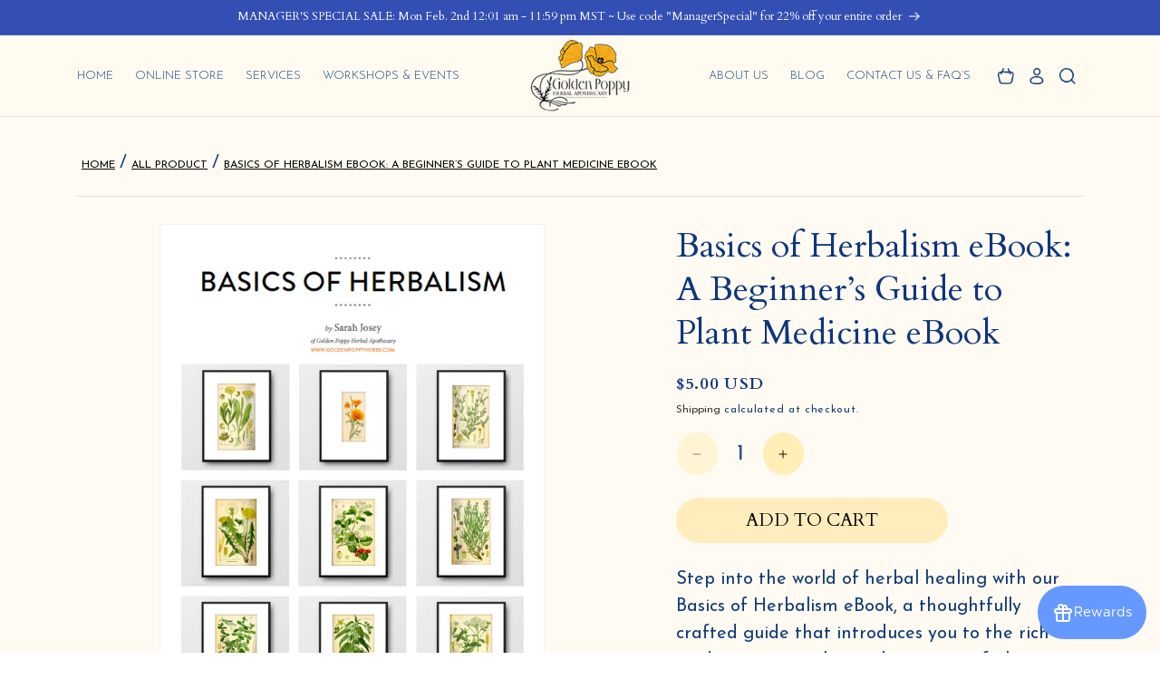

--- FILE ---
content_type: text/javascript; charset=utf-8
request_url: https://shop.goldenpoppyherbs.com/products/basics-of-herbalism-ebook.js
body_size: 922
content:
{"id":7159729356911,"title":"Basics of Herbalism eBook: A Beginner’s Guide to Plant Medicine eBook","handle":"basics-of-herbalism-ebook","description":"\u003cp\u003eStep into the world of herbal healing with our Basics of Herbalism eBook, a thoughtfully crafted guide that introduces you to the rich traditions, principles, and practices of plant medicine. Whether you're a beginner or looking to expand your knowledge, this beautifully designed eBook will help you build a strong foundation in herbalism.\u003c\/p\u003e\n\u003cp\u003e\u003cstrong\u003eInside, You’ll Learn:\u003c\/strong\u003e\u003c\/p\u003e\n\u003cul\u003e\n\u003cli\u003e\n\u003cstrong\u003eThe History of Herbal Medicine\u003c\/strong\u003e – Explore how cultures around the world have used plants for healing throughout history.\u003c\/li\u003e\n\u003cli\u003e\n\u003cstrong\u003eHerbal Medicine Traditions\u003c\/strong\u003e – Discover the wisdom of Traditional Chinese Medicine (TCM), Ayurveda, and Western Herbalism, and how each system approaches plant-based healing.\u003c\/li\u003e\n\u003cli\u003e\n\u003cstrong\u003eHerbal Energetics \u0026amp; Flavors\u003c\/strong\u003e – Learn how herbs interact with the body based on their energetic properties and taste profiles.\u003c\/li\u003e\n\u003cli\u003e\n\u003cstrong\u003eHerbal Actions \u0026amp; Safety\u003c\/strong\u003e – Understand how different herbs work (stimulating, calming, nourishing, etc.) and key safety considerations for effective use.\u003c\/li\u003e\n\u003cli\u003e\n\u003cstrong\u003eTypes of Herbal Preparations\u003c\/strong\u003e – Master the basics of creating herbal teas, tinctures, salves, and more to support your well-being.\u003c\/li\u003e\n\u003cli\u003e\n\u003cstrong\u003eHerbs by Action \u0026amp; Additional Resources\u003c\/strong\u003e – A helpful reference guide to choosing the right herbs for your needs and furthering your herbal education.\u003c\/li\u003e\n\u003c\/ul\u003e\n\u003cp\u003e\u003c\/p\u003e\n\u003cp\u003eThis eBook is perfect for anyone eager to reconnect with nature’s healing power and integrate herbal remedies into daily life.\u003c\/p\u003e\n\u003cp\u003e📥 \u003cstrong\u003eInstant Download\u003c\/strong\u003e – Begin your herbal journey today!\u003c\/p\u003e","published_at":"2023-10-26T16:23:16-06:00","created_at":"2023-10-26T16:23:16-06:00","vendor":"Golden Poppy Herbs","type":"Books - E-Books","tags":["A-C"],"price":500,"price_min":500,"price_max":500,"available":true,"price_varies":false,"compare_at_price":null,"compare_at_price_min":0,"compare_at_price_max":0,"compare_at_price_varies":false,"variants":[{"id":41176838668399,"title":"Default Title","option1":"Default Title","option2":null,"option3":null,"sku":null,"requires_shipping":false,"taxable":false,"featured_image":null,"available":true,"name":"Basics of Herbalism eBook: A Beginner’s Guide to Plant Medicine eBook","public_title":null,"options":["Default Title"],"price":500,"weight":20,"compare_at_price":null,"inventory_management":null,"barcode":null,"requires_selling_plan":false,"selling_plan_allocations":[]}],"images":["\/\/cdn.shopify.com\/s\/files\/1\/0031\/6994\/3618\/files\/BasicsOfHerbalismeBookCover.png?v=1698358998"],"featured_image":"\/\/cdn.shopify.com\/s\/files\/1\/0031\/6994\/3618\/files\/BasicsOfHerbalismeBookCover.png?v=1698358998","options":[{"name":"Title","position":1,"values":["Default Title"]}],"url":"\/products\/basics-of-herbalism-ebook","media":[{"alt":null,"id":25245988159599,"position":1,"preview_image":{"aspect_ratio":0.773,"height":837,"width":647,"src":"https:\/\/cdn.shopify.com\/s\/files\/1\/0031\/6994\/3618\/files\/BasicsOfHerbalismeBookCover.png?v=1698358998"},"aspect_ratio":0.773,"height":837,"media_type":"image","src":"https:\/\/cdn.shopify.com\/s\/files\/1\/0031\/6994\/3618\/files\/BasicsOfHerbalismeBookCover.png?v=1698358998","width":647}],"requires_selling_plan":false,"selling_plan_groups":[]}